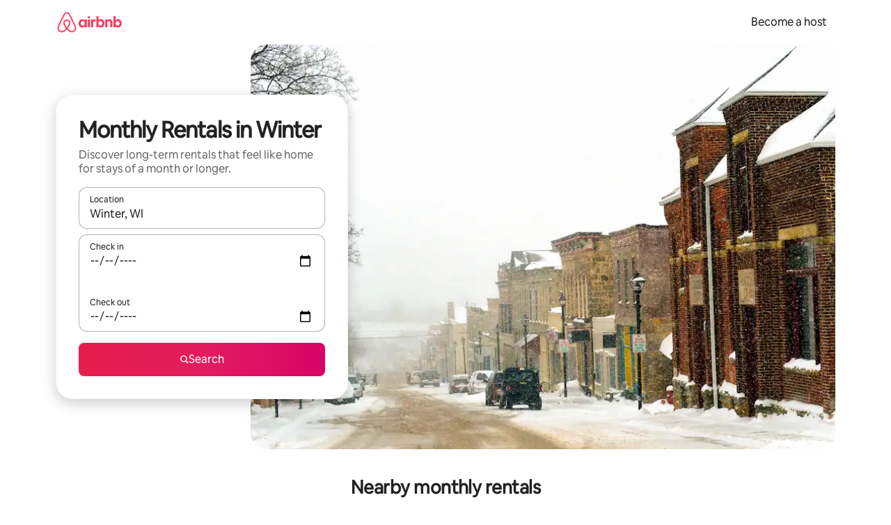

--- FILE ---
content_type: text/javascript
request_url: https://a0.muscache.com/airbnb/static/packages/web/common/frontend/landing-pages/page-types/lts/LTSRouteContainer.1cd1137046.js
body_size: 357
content:
__d(function(g,r,i,a,m,e,d){"use strict";var t=r(d[0]).default;Object.defineProperty(e,"__esModule",{value:!0}),e.default=function(t){let{queryRef:s,history:v,match:x,...y}=t,{data:_,error:C}=(0,l().usePreloadedQuery)({query:n.default,queryRef:s});return C&&(t.staticContext||(t.staticContext={}),(0,f.default)(C,v,x,t.staticContext)),(0,c.jsx)(u.default,{...y,data:_,sectionRegistry:o.default})};var u=t(r(d[1])),n=t(r(d[2])),f=t(r(d[3]));function l(){let t=r(d[4]);return l=function(){return t},t}var o=t(r(d[5])),c=r(d[6])},"291a45",["ba7a76","8d0156","e11657","65ed12","068abc","2b9381","b8c07d"]);
__d(function(g,r,i,a,m,e,d){"use strict";Object.defineProperty(e,"__esModule",{value:!0}),e.default=void 0;var E=r(d[0]);e.default=(0,r(d[1]).createSectionRegistry)({HEADER:E.HEADER,FOOTER:E.FOOTER,LANDING_PAGE_MARQUEE_VERTICAL:E.LANDING_PAGE_MARQUEE_VERTICAL,DESTINATION_AMENITIES:E.DESTINATION_AMENITIES,LISTINGS_CAROUSEL:E.LISTINGS,REFINEMENTS_NEIGHBORHOOD_POIS:E.REFINEMENTS_NEIGHBORHOOD_POIS,VALUE_PROPS:E.VALUE_PROPS,REFINEMENTS_STAYS_AMENITIES:E.REFINEMENTS_STAYS_AMENITIES_LTS,CROSS_LINK_DESTINATIONS:E.CROSS_LINK_DESTINATIONS,DISCLAIMER:E.DISCLAIMER,LANDING_PAGE_BREADCRUMBS_DEFAULT:E.LANDING_PAGE_BREADCRUMBS_DEFAULT,REFINEMENTS_STAYS_POI:E.REFINEMENTS_STAYS_POI,TABBED_CROSS_LINKS:E.TABBED_CROSS_LINKS})},"2b9381",["9235d7","28b6a0"]);
__d(function(g,r,i,a,m,e,d){"use strict";Object.defineProperty(e,"__esModule",{value:!0}),e.default=void 0,e.default={name:"LandingPageMonthlyStaysQuery",type:"query",operationId:"a60f0e7bf9268aaf061a86c4e9fb8d36d48077c892a6bfdff7b77c4514b138eb"}},"e11657",[]);
//# sourceMappingURL=https://sourcemaps.d.musta.ch/airbnb/static/packages/web/common/frontend/landing-pages/page-types/lts/LTSRouteContainer.861bf2e9f9.js.map